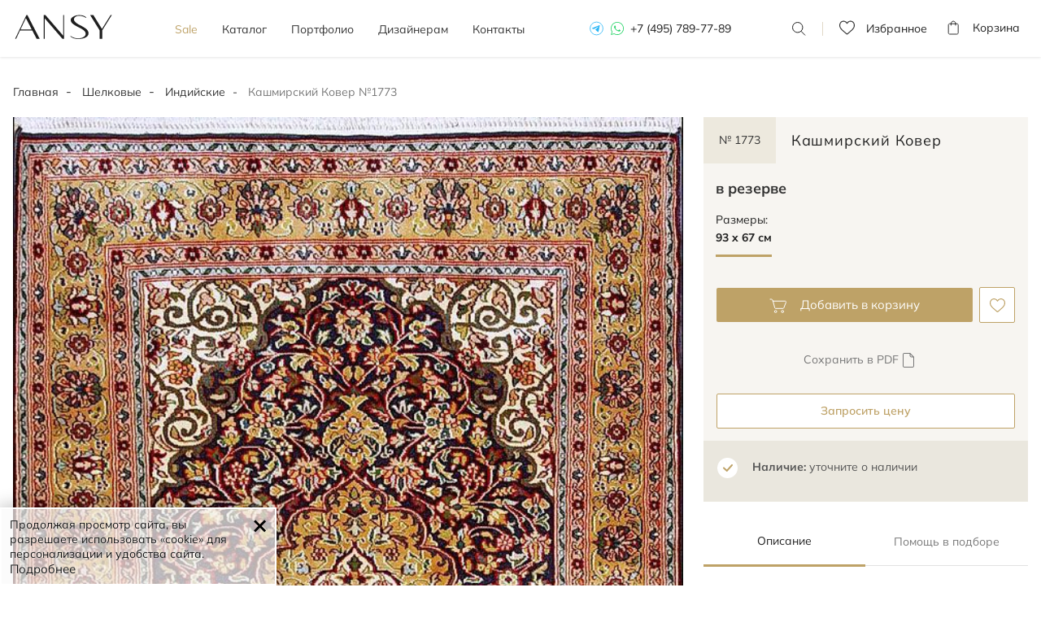

--- FILE ---
content_type: text/html; charset=UTF-8
request_url: https://ansygallery.ru/shelkovye/kashmirskiy_1773/
body_size: 11944
content:
<!DOCTYPE html>
<html lang="ru" itemscope itemtype="http://schema.org/WebPage">
<head>
    <meta charset="utf-8">
    <meta http-equiv="X-UA-Compatible" content="IE=edge">
    <meta name="viewport" content="width=device-width, initial-scale=1.0, shrink-to-fit=no , user-scalable=no">
    <meta name=“robots” content=“noyaca”/>

    <title itemprop="name">№ 1773 &quot;Кашмирский ковер&quot; (93 x 67 см)</title>
    <meta name="description" content="Небольшой ковер индийского производства для вашего дома от компании АНСИ." itemprop="description" />
    <meta name="keywords" content="Кашмирский ковер 93 х 67 см" />
    
	<!--link rel="icon" type="image/svg+xml" href="/images/favicon.svg">
	<link rel="shortcut icon" type="image/svg+xml" href="/images/favicon.svg">
	<link rel="mask-icon" href="/images/favicon-mask.svg" color="#000000">
	<meta name="theme-color" content="#ffffff"-->
	
	<link rel="apple-touch-icon" sizes="180x180" href="/images/apple-touch-icon.png">
	<link rel="icon" type="image/svg+xml" href="/images/favicon.svg">
	<link rel="manifest" href="/images/site.webmanifest">
	<link rel="mask-icon" href="/images/safari-pinned-tab.svg" color="#bea267">
	<link rel="shortcut icon" href="/images/favicon.ico">
	<meta name="msapplication-TileColor" content="#bea267">
	<meta name="msapplication-config" content="/images/browserconfig.xml">
	<meta name="theme-color" content="#ffffff">

    
    <!-- Appended styles for site -->
        <link rel="stylesheet" href="/css/dist/all.min.css?v=1.6.12.0">
        <!--link rel="stylesheet" href="/css/ansygallery.ru/styles.css"-->

    <!-- NEW DESIGN 2023 CSS STYLES -->
    <link href="/css/ansygallery.ru/design-new-2023/swiper-bundle.css" rel="stylesheet">
    <link href="/css/ansygallery.ru/design-new-2023/style-new-2023.css?v=1.6.12.0" rel="stylesheet">
    <!-- NEW DESIGN 2023 CSS STYLES -->

        <link rel="canonical" href="https://ansygallery.ru/shelkovye/kashmirskiy_1773/"/>
    
    <!--[if lt IE 9]>
    <script src="https://oss.maxcdn.com/html5shiv/3.7.2/html5shiv.min.js"></script>
    <script src="https://oss.maxcdn.com/respond/1.4.2/respond.min.js"></script>
    <![endif]-->

    <!--
        <script>document.oncontextmenu = function (){return false};</script>
        -->

    <script>
        const MAX_FILESIZE = 5;
        const UPLOAD_FILE_TEXT = 'Загрузить файл ( макс. ' + MAX_FILESIZE + ' Mб.)';

        var ansygalleryCatalogScrollTop = false;
        
    </script>

    <!-- calltouch -->

    <script>

        (function(w,d,n,c){w.CalltouchDataObject=n;w[n]=function(){w[n]["callbacks"].push(arguments)};if(!w[n]["callbacks"]){w[n]["callbacks"]=[]}w[n]["loaded"]=false;if(typeof c!=="object"){c=[c]}w[n]["counters"]=c;for(var i=0;i<c.length;i+=1){p(c[i])}function p(cId){var a=d.getElementsByTagName("script")[0],s=d.createElement("script"),i=function(){a.parentNode.insertBefore(s,a)},m=typeof Array.prototype.find === 'function',n=m?"init-min.js":"init.js";s.async=true;s.src="https://mod.calltouch.ru/"+n+"?id="+cId;if(w.opera=="[object Opera]"){d.addEventListener("DOMContentLoaded",i,false)}else{i()}}})(window,document,"ct","os4ni7uh");

        window.sendToCallTouch = function(ct_data) {
            let ctParams = window.ct ? window.ct('calltracking_params','os4ni7uh') : undefined;
            let sessionId = '';

            if (ctParams && ctParams.sessionId) {
                sessionId = ctParams.sessionId;
            } else {
                sessionId = document.cookie.match(/_ct_session_id=([^;]+)/)?.[1] || '';
            }

            if (sessionId) ct_data['sessionId'] = sessionId;

            console.log(ct_data);

            $.ajax({
                url: 'https://api.calltouch.ru/calls-service/RestAPI/requests/78913/register/',
                dataType: 'json',
                type: 'POST',
                data: ct_data
            });
        };

    </script>

    <!-- calltouch -->
</head>
<body class="d-flex"><!-- new-design2020 -->
<div class="wrapper">
	<header class="header-menu ">

		<div class="container">
			<div class="header-block flex">
				<div id="header__mob-burger" class="header__mob-burger mobile-nav">
					<div class="header__mob-burger-icon">
						<span class="header__mob-burger-line header__mob-burger-line-1"></span>
						<span class="header__mob-burger-line header__mob-burger-line-2"></span>
						<span class="header__mob-burger-line header__mob-burger-line-3"></span>
					</div>
					<span class="header__mob-burger-text">Меню</span>
				</div>
				<div class="logo">
					<a href="/" itemprop="url">
						<img src="/images/design-new-2023/logo.svg" title="ANSY carpet company" alt="Логотип интернет-магазина ANSY carpet company">
					</a>
				</div>
				<nav>
					<ul class="nav flex" itemscope itemtype="http://schema.org/SiteNavigationElement">
						<li class="_color">
							<a href="/promo/" itemprop="name">Sale</a>
						</li>
						<li class="dropdown " itemprop="name">
							<a href="/catalog/" id="dLabel" aria-haspopup="true" aria-expanded="false"
							   itemprop="url" class="dropdown__arrow">
								Каталог
							</a>
							<div class="dropdown-menu" aria-labelledby="dLabel">
								<div class="catalog-page__categoryContainer-list">
									<div class="flex">
																														<div class="catalog-page__categoryContainer-list-wrapper">
											<span class="catalog-page__categoryContainer-list-title">Стиль</span>
											<div class="catalog-page__categoryContainer-list-body">
												<ul class="catalog-page__categoryContainer-list-ul">
																										<li class="catalog-page__categoryContainer-list-li">
														<a href="/classic/">Классические</a>
													</li>
																										<li class="catalog-page__categoryContainer-list-li">
														<a href="/sovremennye/">Современные</a>
													</li>
																										<li class="catalog-page__categoryContainer-list-li">
														<a href="/design/">Дизайнерские</a>
													</li>
																										<li class="catalog-page__categoryContainer-list-li">
														<a href="/kilim/">Килимы и сумахи</a>
													</li>
																									</ul>
											</div>
										</div>
										
																														<div class="catalog-page__categoryContainer-list-wrapper">
											<span class="catalog-page__categoryContainer-list-title">Материал</span>
											<div class="catalog-page__categoryContainer-list-body">
												<ul class="catalog-page__categoryContainer-list-ul">
																										<li class="catalog-page__categoryContainer-list-li">
														<a href="/sherstyanye/" >Шерстяные</a>
													</li>
																										<li class="catalog-page__categoryContainer-list-li">
														<a href="/shelkovye/" >Шелковые</a>
													</li>
																										<li class="catalog-page__categoryContainer-list-li">
														<a href="/sherst-shelk/" >Шерсть и шелк</a>
													</li>
																										<li class="catalog-page__categoryContainer-list-li">
														<a href="/bezvorsovye/" >Безворсовые</a>
													</li>
																									</ul>
											</div>
										</div>
										
                                                                                <div class="catalog-page__categoryContainer-list-wrapper">
											<span class="catalog-page__categoryContainer-list-title">Форма</span>
											<div class="catalog-page__categoryContainer-list-body">
												<ul class="catalog-page__categoryContainer-list-ul">
                                                    													<li class="catalog-page__categoryContainer-list-li" >
														<a href="/catalog/?shape=5#shape">
                                                            Прямоугольные														</a>
													</li>
                                                    													<li class="catalog-page__categoryContainer-list-li" >
														<a href="/catalog/?shape=6#shape">
                                                            Квадратные														</a>
													</li>
                                                    													<li class="catalog-page__categoryContainer-list-li" >
														<a href="/catalog/?shape=1#shape">
                                                            Круглые														</a>
													</li>
                                                    													<li class="catalog-page__categoryContainer-list-li" >
														<a href="/catalog/?shape=2#shape">
                                                            Овальные														</a>
													</li>
                                                                                                        </ul>
                                                    <ul class="catalog-page__categoryContainer-list-ul">
                                                        													<li class="catalog-page__categoryContainer-list-li" >
														<a href="/catalog/?shape=4#shape">
                                                            Парные														</a>
													</li>
                                                    													<li class="catalog-page__categoryContainer-list-li" >
														<a href="/catalog/?shape=3#shape">
                                                            Ковровые дорожки														</a>
													</li>
                                                    													<li class="catalog-page__categoryContainer-list-li" >
														<a href="/catalog/?shape=7#shape">
                                                            Неправильной формы														</a>
													</li>
                                                    												</ul>
											</div>
										</div>
                                        
                                        										<div class="catalog-page__categoryContainer-list-wrapper">
											<span class="catalog-page__categoryContainer-list-title">узор</span>
											<div class="catalog-page__categoryContainer-list-body">
												<ul class="catalog-page__categoryContainer-list-ul">
                                                                                                          <li class="catalog-page__categoryContainer-list-li">
                                                        <a href="/catalog/?pattern=1#pattern">
                                                            Растительный                                                        </a>
                                                      </li>
                                                                                                          <li class="catalog-page__categoryContainer-list-li">
                                                        <a href="/catalog/?pattern=2#pattern">
                                                            Геометрический                                                        </a>
                                                      </li>
                                                                                                          <li class="catalog-page__categoryContainer-list-li">
                                                        <a href="/catalog/?pattern=3#pattern">
                                                            Абстрактный                                                        </a>
                                                      </li>
                                                                                                          <li class="catalog-page__categoryContainer-list-li">
                                                        <a href="/catalog/?pattern=4#pattern">
                                                            Без узора                                                        </a>
                                                      </li>
                                                    												</ul>
											</div>
										</div>
                                        									</div>

									<a href="/catalog/" class="dropdown-menu__btn">Все ковры</a>
								</div>
							</div>
						</li>
						<li class="">
							<a href="/photos/" itemprop="name">Портфолио</a>
						</li>
						<li class="">
							<a href="/designers/" itemprop="name">Дизайнерам</a>
						</li>
						<!-- Этот пункт пока на паузе -->
					<!--
						<li class="dropdown">
							<a href="" itemprop="name">О компании</a>
							<div class="dropdown__arrow">
							</div>
							<div class="dropdown-menu" aria-labelledby="dLabel">
								<div class="catalog-page__categoryContainer-list">
									<div class="flex">
										<div class="catalog-page__categoryContainer-list-wrapper">
											<span class="catalog-page__categoryContainer-list-title">О компании</span>
											<div class="catalog-page__categoryContainer-list-body">
												<ul class="catalog-page__categoryContainer-list-ul">
													<li class="catalog-page__categoryContainer-list-li">
														<a href="/kilim/">О нас</a>
													</li>
													<li class="catalog-page__categoryContainer-list-li">
														<a href="/kilim/">Наше производство</a>
													</li>
													<li class="catalog-page__categoryContainer-list-li">
														<a href="/kilim/">Премиальный сервис</a>
													</li>
												</ul>
											</div>
										</div>

										<div class="catalog-page__categoryContainer-list-wrapper">
											<span class="catalog-page__categoryContainer-list-title">Услуги</span>
											<div class="catalog-page__categoryContainer-list-body">
												<ul class="catalog-page__categoryContainer-list-ul">
													<li class="catalog-page__categoryContainer-list-li">
														<a href="/kilim/">Подбор ковра</a>
													</li>
													<li class="catalog-page__categoryContainer-list-li">
														<a href="/kilim/">Примерка и доставка ковров</a>
													</li>
													<li class="catalog-page__categoryContainer-list-li">
														<a href="/kilim/">Постпродажное обслуживание</a>
													</li>
												</ul>
											</div>
										</div>
									</div>
								</div>
							</div>
						</li> -->
						<li class="">
							<a href="/contacts/" itemprop="name">Контакты</a>
						</li>
					</ul>
					<div class="tel tel-mobile">
						<a href="https://t.me/+79037292084" class="telegram" rel="nofollow"></a>
						<a href="https://wa.me/79037292084?text=Здравствуйте%20Ansygallery.ru" class="whatsapp" rel="nofollow"></a>
						<a href="tel:+74957897789">+7 (495) 789-77-89</a>
					</div>
				</nav>
				<div class="tel">
					<a href="https://t.me/+79037292084" class="telegram" rel="nofollow"></a>
					<a href="https://wa.me/79037292084?text=Здравствуйте%20Ansygallery.ru" class="whatsapp" rel="nofollow"></a>
					<a href="tel:+74957897789">+7 (495) 789-77-89</a>
				</div>
				<div class="search">
					<span></span>
					<form class="code">
						<input type="search" placeholder="Номер ковра" class="form-control codeFilter" value="">
						<button type="submit">Поиск</button>
						<label></label>
					</form>
				</div>


				
				<a href="/favorites/" rel="nofollow" target="_blank" class="favorits-btn">
    <div class="favorits ">
        <p>Избранное <span id="Favorites"></span></p>
    </div>
</a>

				<a href="/shopcart/" rel="nofollow" target="_blank" class="basket-btn">
	<div class="basket ">
		<p>Корзина <span id="Basket"></span></p>
	</div>
</a>
			</div>
		</div>
	</header><main>
<!--<noindex>-->
<!--
<div class="info-line">
    <p class="info-line__text">Мы всегда на связи, обслуживаем клиентов дистанционно, организуем бесплатную примерку и доставку ковров</p>
    <i class="info-line__close"></i>
</div>
-->
<!--</noindex>-->

<div id="breadcrumbs" class="container">
    <ol class="breadcrumb" itemprop="breadcrumb" itemscope itemtype="http://schema.org/BreadcrumbList">
        <li itemprop="itemListElement" itemscope itemtype="http://schema.org/ListItem">
            <a href="/" itemprop="item">
				Главная
				<meta itemprop="name" content="Главная" />
				<meta itemprop="position" content="1" />
			</a>
        </li>
                        <li itemprop="itemListElement" itemscope itemtype="http://schema.org/ListItem">
			<a href="/shelkovye/" itemprop="item">
				Шелковые				<meta itemprop="name" content="Шелковые" />
				<meta itemprop="position" content="2" />
			</a>
		</li>
                                <li itemprop="itemListElement" itemscope itemtype="http://schema.org/ListItem">
			<a href="/indijskie/" itemprop="item">
				Индийские				<meta itemprop="name" content="Индийские" />
				<meta itemprop="position" content="3" />
			</a>
		</li>
                                <li class="active" itemprop="itemListElement" itemscope itemtype="http://schema.org/ListItem">
			<a href="https://ansygallery.ru/shelkovye/kashmirskiy_1773/" itemprop="item">
				<meta itemprop="name" content="Кашмирский Ковер №1773" />
				<meta itemprop="position" content="4" />
			</a>
			<span>Кашмирский Ковер №1773</span>
		</li>
                    </ol>
</div>


    <section class="card-block">
        <div class="container">
            <div class="crd" itemscope itemtype="http://schema.org/Product">

                <div class="card-foto">
                    <div class="card-slider-block">
                        <div class="swiper cardSwiper">
                            <div class="swiper-wrapper">

                                <div class="swiper-slide">
                                    <a href="/cache/images/catalog/4274/0x0/0001_43.jpg" data-fancybox="carpet">
                                        <div class="cloud-zoom" rel="position: 'inside', adjustX: 0, adjustY:0"
                                             href="/cache/images/catalog/4274/0x0/0001_43.jpg">

                                            <!-- Блок picture для поддержки разных форматов изображений -->
                                            <picture>
                                                <!-- Если поддерживается webp, то будет загружен webp -->
                                                <source srcset="/cache/images/catalog/4274/0x0/0001_43.jpg" type="image/webp" alt="Фото шелковый Прямоугольный ковер Кашмирский ковер"
                                                title="Кашмирский Ковер"
                                                itemprop="image">
                                                <!-- Если webp не поддерживается, будет загружен jpeg -->
                                                <source srcset="/cache/images/catalog/4274/0x0/0001_43.jpg" type="image/jpeg" alt="Фото шелковый Прямоугольный ковер Кашмирский ковер"
                                                title="Кашмирский Ковер"
                                                itemprop="image">
                                                <!-- Fallback на img в случае, если ни одно из источников не поддерживается -->
                                                <img class="swiper-lazy" src="/cache/images/catalog/4274/0x0/0001_43.jpg" loading="lazy"
                                                     alt="Фото шелковый Прямоугольный ковер Кашмирский ковер"
                                                title="Кашмирский Ковер"
                                                itemprop="image">
                                            </picture>
                                            <div class="swiper-lazy-preloader"></div>

                                            <!-- <img src="/cache/images/catalog/4274/0x0/0001_43.webp"
                                                  alt="Фото шелковый Прямоугольный ковер Кашмирский ковер"
                                             title="Кашмирский Ковер"
                                             itemprop="image"
                                             >-->
                                         </div>
                                     </a>
                                 </div>

                                                                  <div class="swiper-slide">
                                     <a href="/cache/images/catalog/4275/0x0/0002_5.webp" data-fancybox="carpet">
                                         <div class="cloud-zoom" rel="position: 'inside', adjustX: 0, adjustY:0"
                                              href="/cache/images/catalog/4275/0x0/0002_5.JPG">

                                             <picture>
                                                 <!-- Если поддерживается webp, то будет загружен webp -->
                                                <source srcset="/cache/images/catalog/4275/0x0/0002_5.JPG" type="image/webp" title=""
                                                 alt="Ковер ручной работы Кашмирский ковер 93x67cm фотография">
                                                <!-- Если webp не поддерживается, будет загружен jpeg -->
                                                <source srcset="/cache/images/catalog/4275/0x0/0002_5.JPG" type="image/jpeg" title=""
                                                 alt="Ковер ручной работы Кашмирский ковер 93x67cm фотография">
                                                <!-- Fallback на img в случае, если ни одно из источников не поддерживается -->
                                                <img class="swiper-lazy" src="/cache/images/catalog/4275/0x0/0002_5.JPG" loading="lazy"
                                                     title=""
                                                alt="Ковер ручной работы Кашмирский ковер 93x67cm фотография">
                                            </picture>

                                             <div class="swiper-lazy-preloader"></div>
                                            <!--  <img src="/cache/images/catalog/4275/0x0/0002_5.webp"
                                                   title=""
                                              alt="Ковер ручной работы Кашмирский ковер 93x67cm фотография"
                                              >-->


                                          </div>
                                      </a>
                                  </div>
                                                                   <div class="swiper-slide">
                                     <a href="/cache/images/catalog/4276/0x0/0003_6.webp" data-fancybox="carpet">
                                         <div class="cloud-zoom" rel="position: 'inside', adjustX: 0, adjustY:0"
                                              href="/cache/images/catalog/4276/0x0/0003_6.JPG">

                                             <picture>
                                                 <!-- Если поддерживается webp, то будет загружен webp -->
                                                <source srcset="/cache/images/catalog/4276/0x0/0003_6.JPG" type="image/webp" title=""
                                                 alt="Шелковый ковер ручной вязки Кашмирский ковер, размер 93x67cm изображение">
                                                <!-- Если webp не поддерживается, будет загружен jpeg -->
                                                <source srcset="/cache/images/catalog/4276/0x0/0003_6.JPG" type="image/jpeg" title=""
                                                 alt="Шелковый ковер ручной вязки Кашмирский ковер, размер 93x67cm изображение">
                                                <!-- Fallback на img в случае, если ни одно из источников не поддерживается -->
                                                <img class="swiper-lazy" src="/cache/images/catalog/4276/0x0/0003_6.JPG" loading="lazy"
                                                     title=""
                                                alt="Шелковый ковер ручной вязки Кашмирский ковер, размер 93x67cm изображение">
                                            </picture>

                                             <div class="swiper-lazy-preloader"></div>
                                            <!--  <img src="/cache/images/catalog/4276/0x0/0003_6.webp"
                                                   title=""
                                              alt="Шелковый ковер ручной вязки Кашмирский ковер, размер 93x67cm изображение"
                                              >-->


                                          </div>
                                      </a>
                                  </div>
                                                                </div>
                              <div class="swiper-pagination"></div>
                          </div>
                          <div class="swiper-arrow">
                              <div class="swiper-button-prev swiper-prev"></div>
                              <div class="swiper-button-next swiper-next"></div>
                          </div>
                      </div>
                      <div class="col-md-8"></div>
                      <!--button class="fitting__btn-mobile btn-icon roomvo-stimr" data-active="true"
                              data-roomvo-vendor-code="kover_vilen_14" style="visibility: visible;"><span>виртуальная
                                      примерка</span></button-->
                </div>











            <div class="card-info-block">

                <div class="card-info">

                    
                    <input type="hidden" id="objectId" value="773">

                    <h1 class="card-h1-title">
                        <span class="card-articul" itemprop="model">№ 1773</span>
                        <span class="card-title" itemprop="name">Кашмирский Ковер</span>
                    </h1>

                    <div class="tab-content" itemprop="offers" itemscope itemtype="http://schema.org/Offer">
                        <div class="tab-pane active">
                                                        <p>в резерве<br/></p>
                            <meta itemprop="price" content="0" />
                            <meta itemprop="priceCurrency" content="RUB" />
                            <meta itemprop="availability" content="http://schema.org/InStock" />
                                                    </div>
                    </div>


                    <span class="card-size">Размеры:</span>
                    <div class="card-tab">
                        <ul class="nav nav-tabs" id="nav-tab">

                            <li class="nav-item active">
                                <label class="radio">
                                    <input required="" type="radio" name="answer1" checked="">
                                    <span>93 x 67 см</span>
                                </label>
                            </li>
                                                    </ul>
                    </div>


                    <div class="add-block">
									<span class="add removeFromShopcart hideImportant"
                                          data-goodId="773"
                                          data-goodClass="\modules\catalog\catalog\lib\CatalogItem"
                                          data-goodCode="sh773"
                                    >
										Удалить из корзины
										<div class="add-to-favorites">
											<input type="checkbox" tabindex="0">
											<label class="checkbox-icon" style="display:none;"></label>
										</div>
									</span>
                        <span class="add addToShopcart "
                              data-objectId="773"
                              data-objectClass="\modules\catalog\catalog\lib\CatalogItem"
                              onclick="addInBasket()"
                        >
										Добавить в корзину
										<div class="add-to-favorites">
											<input type="checkbox" checked="" tabindex="0">
											<label class="checkbox-icon" style="display:none;"></label>
										</div>
									</span>
                        <span class="like removeFromFavorites hideImportant"
                              data-goodId="773"
                              data-goodClass="\modules\catalog\catalog\lib\CatalogItem"
                              data-goodCode="sh773"
                        >
										<div class="add-to-favorites">
											<input type="checkbox" checked="" tabindex="0">
											<label class="checkbox-icon" style="display:none;"></label>
										</div>
									</span>
                        <span class="like addToFavorites "
                              data-objectId="773"
                              data-objectClass="\modules\catalog\catalog\lib\CatalogItem"
                        >
										<div class="add-to-favorites">
											<input type="checkbox" checked="" tabindex="0">
											<label class="checkbox-icon" style="display:none;"></label>
										</div>
									</span>
                    </div>

                    <div class="download-blocks download-blocks_product">
                        <!--noindex-->
                        <a href="/catalog/getPDF/kashmirskiy_1773/" class="download-blocks__button download-blocks__button_pdf" rel="nofollow">
                            Сохранить в PDF
                        </a>
                        <!--/noindex-->

                                            </div>

                                        <!--button class="gold-button product-page__block-btn" data-toggle="modal" href="#call-ask-order" type="button"><i></i>Запросить цену</button-->
                    <div class="new-design2020" style="min-height: 0;">
                        <button class="gold-button product-page__block-btn" data-toggle="modal" href="#call-ask-order" type="button"><i></i>Запросить цену</button>
                    </div>
                    


                                    <!--button class="gold-button-bg product-page__block-btn" type="button"><i></i>Выбрать ковер</button-->

									
                    
                </div>

                <div class="availability">
                    <p><span class="bold">Наличие:</span> уточните о наличии</p>
                </div>

                <div class="product-page__block">
                </div>

                <div class="description">
                    <ul class="nav flex" id="pills-tab" role="tablist">
                        <li class="nav-item active" role="presentation">
                            <a class="nav-link" data-toggle="pill" href="#tab1" role="tab">Описание</a>
                        </li>
                        <li class="nav-item" role="presentation">
                            <a class="nav-link" data-toggle="pill" href="#tab2" role="tab">Помощь в подборе</a>
                        </li>
                    </ul>
                    <div class="tab-content" id="pills-tabContent">
                        <a class="nav-link" data-toggle="collapse" href="#tab1">Описание</a>
                        <div class="tab-pane collapse active in" id="tab1" role="tabpanel">
                            <ul class="list">
                                                                                                                                                                <li itemprop="brand"><span class="media-heading">Индийский ковер</span></li>
                                                            </ul>
                            <ul class="product-info">
                                                                <!--li><span>Коллекция:</span> Sultanabad</li-->
                                                                                            </ul>
                            <div class="product-text">
                                                                <p itemprop="description">
                                    Индия. Кашмир.</br>  100% шелк. Натуральные красители.</br>  Высочайшая узелковая плотность.                                </p>
                                                            </div>
                        </div>

                        <a class="nav-link collapsed" data-toggle="collapse" href="#tab2">Помощь в подборе</a>
                        <div class="tab-pane collapse" id="tab2" role="tabpanel">
                            <ul class="product-page__tab-assist">
                                <li class="product-page__tab-assist-item">
                                    <span class="product-page__tab-assist-num">1</span>
                                    <div class="product-page__tab-assist-description">
                                        <p>Определитесь с размером ковра: <br>
                                            замерьте минимум и максимум по длине и ширине.</p>
                                        <a href="/carpets/recommended/kak_vyibrat_razmer_kovra/" target="_blank"
                                           rel="nofollow">Как выбрать размер ковра?</a>
                                    </div>
                                </li>
                                <li class="product-page__tab-assist-item">
                                    <span class="product-page__tab-assist-num">2</span>
                                    <div class="product-page__tab-assist-description">
                                        <p>Сфотографируйте свой интерьер и отправьте нам на
                                            <a href="https://wa.me/79037292084?text=Здравствуйте%20Ansygallery.ru">Whatsapp</a>
                                            или
                                            <a href="mailto:info@ansygallery.ru">email</a>
                                        </p>
                                    </div>
                                </li>
                                <li class="product-page__tab-assist-item">
                                    <span class="product-page__tab-assist-num">3</span>
                                    <div class="product-page__tab-assist-description">
                                        <p>Получите подборку подходящих ковров от наших декораторов</p>
                                    </div>
                                </li>
                            </ul>
                            <div class="product-page__tab-assist-footer">
                                <div class="product-page__tab-assist-footer-line">
                                    <span>или</span>
                                </div>
                                <p class="product-page__tab-assist-footer-text">Позвоните нам и получите персональные
                                    рекомендации по телефону</p>
                                <a class="product-page__tab-assist-footer-num" href="tel:+79037292084">+7 903 729 20 84</a>
                            </div>
                        </div>
                    </div>
                </div>
						



			 
			 
			 
			 

				</div>
			</div>

        </div>


			</main>












<div class="modal modal_product fade modal-container modal-priceRequest" id="call-ask-order" tabindex="-1" role="dialog" aria-labelledby="call-ask-order" aria-hidden="true">
    <div class="modal-dialog">
        <div class="modal-content new-design2020 new-price-modal">
            <div class="modal-header">
                <button type="button" class="close" data-dismiss="modal" aria-hidden="true"></button>
            </div>
            <div class="modal-body">
                <h3 class="h3 text-center modal-container__title">Запрос цены</h3>
                <div class="modal-priceRequest__wrapper">
                    <div class="modal-priceRequest__wrapper-container">
                        <div class="modal-priceRequest__wrapper-container-left">
                            <figure class="product-card">
                                <picture class="product-card__img">
                                    <a href="#">
                                        <img class="w-100" data-src="/cache/images/catalog/4274/265x0/0001_43.jpg" alt="Запрос цены">
                                    </a>
                                    <div class="product-card__liked"></div>
                                </picture>
                                <figcaption class="product-card__description product-card__description-desktop">
                                    <div class="product-card__description-text">
                                        <p class="product-card__description-title"><a href="#">Кашмирский Ковер</a> <i></i> <span>№ 1773</span></p>
                                        <p class="product-card__description-parameters">93x67 см, <span>шелк</span></p>
                                    </div>
                                    <div class="product-card__description-price">
                                        				<span class="product-card__description-noPrice-text">в резерве </span>
			                                    </div>
                                </figcaption>
                                <figcaption class="product-card__description product-card__description-mobil product-card__description-mobil-catalog">
                                    <div class="product-card__description-text">
                                        <span class="product-card__description-text-size">93x67 см</span>
                                    </div>
                                    <div class="product-card__description-price">
                                        				<span class="product-card__description-noPrice-text">в резерве </span>
			                                    </div>
                                </figcaption>
                                <figcaption class="product-card__description product-card__description-mobil product-card__description-mobil-all">
                                    <div class="product-card__description-text">
                                        <p class="product-card__description-title"><a href="#">Кашмирский Ковер</a></p>
                                    </div>
                                    <div class="product-card__description-price">
                                        				<span class="product-card__description-noPrice-text">в резерве </span>
			                                    </div>
                                </figcaption>
                                <figcaption class="product-card__description product-card__description-mobil product-card__description-mobil-article">
                                    <div class="product-card__description-text">
                                        <p class="product-card__description-title"><a href="#">Кашмирский Ковер</a></p>
                                    </div>
                                    <div class="product-card__description-num">
                                        <p>№ 1773</p>
                                    </div>
                                </figcaption>
                            </figure>
                        </div>
                        <div class="modal-priceRequest__wrapper-container-right">
                            <div class="askPrice" data-action="/feedback/askPrice/" data-method="post">
								<input type="hidden" name="askProduct" value="Кашмирский Ковер (№1773) 93x67см (шелк)">
								<input type="hidden" name="askPath" value="/shelkovye/kashmirskiy_1773/">
								<input type="hidden" name="askImagePath" value="/home/user/web/ansygallery.ru/public_html/files/catalog/images/773/4274.jpg">
								<input type="hidden" name="askImageExtension" value="jpg">
								<input type="hidden" id="askContact" name="askContact" value="">
                                <div class="form-group modal-container__form modal-container__form-item modal-container__form-initials">
                                    <input type="text" class="form-control input-main" name="clientName" id="exampleInputName2" placeholder="Ваше имя*"  value="">
                                </div>
                                <div class="form-group modal-container__form modal-container__form-item modal-container__form-phone">
                                    <input type="text" class="form-control input-main " name="askPhone" id="exampleInputPassword1" placeholder="Контактный телефон*">
                                </div>
                                <div class="modal-priceRequest__wrapper-connection">
                                    <span class="modal-priceRequest__wrapper-connection-title">Выберите способ связи с Вами</span>
                                    <div class="modal-priceRequest__wrapper-connection-list">
                                        <label class="modal-priceRequest__wrapper-connection-list-label">
                                            <input type="radio" checked="checked" name="r1" id="r1" value="WhatsApp">
                                            <div class="modal-priceRequest__wrapper-connection-item active">
                                                <span class="modal-priceRequest__wrapper-connection-item-img">
                                                    <i class="modal-icon-wp"></i>
                                                </span>
                                                <p class="modal-priceRequest__wrapper-connection-item-text">WhatsApp</p>
                                            </div>
                                        </label>
                                        <!--
                                        <label class="modal-priceRequest__wrapper-connection-list-label">
                                            <input type="radio" name="r1" id="r2" value="Telegram">
                                            <div class="modal-priceRequest__wrapper-connection-item">
                                            <span class="modal-priceRequest__wrapper-connection-item-img">
                                                <i class="modal-icon-sms"></i>
                                            </span>
                                                <p class="modal-priceRequest__wrapper-connection-item-text">Telegram</p>
                                            </div>
                                        </label>
                                        -->
                                        <label class="modal-priceRequest__wrapper-connection-list-label">
                                            <input type="radio" name="r1" id="r3" value="Телефон">
                                            <div class="modal-priceRequest__wrapper-connection-item">
                                                <span class="modal-priceRequest__wrapper-connection-item-img">
                                                    <i class="modal-icon-phone"></i>
                                                </span>
                                                <p class="modal-priceRequest__wrapper-connection-item-text">Звонок</p>
                                            </div>
                                        </label>
                                        <label class="modal-priceRequest__wrapper-connection-list-label">
                                            <input type="radio" name="r1" id="r4" value="Email">
                                            <div class="modal-priceRequest__wrapper-connection-item">
                                                <span class="modal-priceRequest__wrapper-connection-item-img">
                                                    <i class="modal-icon-email"></i>
                                                </span>
                                                <p class="modal-priceRequest__wrapper-connection-item-text">Email</p>
                                            </div>
                                        </label>
                                    </div>
                                </div>
                                <div class="form-group">
                                    <!--
                                    <label class="">
										<input type="checkbox" name="politika">
										Я принимаю <a href="/politika/" class="" rel="nofollow" target="_blank">политику конфиденциальности</a> и даю согласие на обработку данных.
                                    </label>
                                    -->
                                    <div class="custom-checkbox">
                                        <input class="checkbox__input" type="checkbox" id="politika_chk" name="politika" checked="checked">
                                        <label for="politika_chk" class="checkbox__label">
                                            <span class="checkbox__text">
                                                Я принимаю <a href="/politika/"  rel="nofollow" target="_blank">политику конфиденциальности</a>
                                                и даю согласие на обработку данных.
                                            </span>
                                        </label>
                                    </div>
                                </div>
                                <div
                                        id="captcha-container-askPrice"
                                        class="smart-captcha"
                                        data-sitekey="ysc1_tngZNinFf4ka8igj2kLGg6ECMtxpzzI2YEeUZHcC0eb4c531"
                                ></div>
                                <button class="btn gold-button-bg modal-priceRequest__btn askPriceSubmit">Узнать цену</button>
                            </div>
                        </div>
                    </div>
					<div class="row hidden successRow">
						<div class="col-md-12">
							<div class="alert alert-success">
								<p class="text-center">Сообщение успешно отправлено! Спасибо!</p>
							</div>
						</div>
					</div>
                </div>
            </div>
        </div>
    </div>
</div>





</div>
<footer class="mt-auto beige">
    <div class="container">
        <div class="footer-block flex">
            <div class="logo">
                <a href="/"><img src="/images/design-new-2023/logo_with_desc.svg" alt="ANSY"></a>
            </div>
            <div class="fblk footer-cat">
                <span>Каталог</span>
                <ul>
                                                            
                    <ul>
                                                <li><a href="/classic/" >Классические</a></li>
                                            <li><a href="/sovremennye/" >Современные</a></li>
                                            <li><a href="/design/" >Дизайнерские</a></li>
                                            <li><a href="/kilim/" >Килимы и сумахи</a></li>
                                                            <li><a href="/sherstyanye/" >Шерстяные</a></li>
                                    <li><a href="/shelkovye/" >Шелковые</a></li>
                                    <li><a href="/sherst-shelk/" >Шерсть и шелк</a></li>
                                    <li><a href="/bezvorsovye/" >Безворсовые</a></li>
                            </ul>

                    </ul>
    </div>
    <div class="fblk footer-nav">
        <span>Меню</span>
        

		<ul>
						<li><a href="/faq/" >FAQ</a></li>
						<li><a href="/designers/" >Дизайнерам</a></li>
						<li><a href="/about/" >О нас</a></li>
									<li><a href="/delivery/" >Оплата, доставка и примерка</a></li>
						<li><a href="/carpets/" >О коврах</a></li>
						<li><a href="/contacts/" >Контакты</a></li>
					</ul>



    </div>
    <div class="footer-search">
        <span>Поиск ковра</span>
        <form action="/catalog/" method="GET" class="flex">
            <input type="text" class="form-control codeFilter" placeholder="Номер ковра" name="code" id="carpetUID" value="">
                <button class="btn btn-gold">Поиск</button>
        </form>
        <p>График работы: без выходных с 12:00 до 20:00</p>
        <a href="mailto:info@ansygallery.ru">info@ansygallery.ru</a>
    </div>
</div>
</div>
<div class="footer-bottom">
    <div class="container">
        <ul class="d-flex">
            <li><a href="tel:+74957897789">+7 (495) 789-77-89</a></li>
            <li>Адрес: Москва, ул. Пречистенка, д. 30/2, салон «Артефакт», нижний этаж</li>
        </ul>
    </div>
</div>
</footer>

<div class="message-new">
    <div class="modal-body">
        <p>Ковёр добавлен в корзину</p>
    </div>
</div>
<div class="message-new-remove">
    <div class="modal-body">
        <p>Ковёр удалён из корзины</p>
    </div>
</div>
<svg class="svg">
    <clipPath id="masc-svg" clipPathUnits="objectBoundingBox">
        <path
            d="M0.496,0.382 C0.543,0.382,0.583,0.282,0.599,0.141 C0.607,0.071,0.624,0.009,0.646,0.009 L1,0.009 V0.984 C1,0.998,0.997,1,0.993,1 H0.007 C0.003,1,0,0.998,0,0.984 V0.009 L0.346,0.009 C0.367,0.009,0.385,0.071,0.392,0.141 C0.408,0.282,0.448,0.382,0.496,0.382">
        </path>
    </clipPath>
</svg>

<div class="chat-contacts-mobile">
    <button type="button" class="chat-contacts-mobile__btn">
        <img src="/images/chat-contacts-mobile/btn-2.svg" alt="">
        <img src="/images/chat-contacts-mobile/close-2.svg" alt="">
    </button>
    <div class="chat-contacts-mobile__body">
        <a href="tel:+74957897789" class="chat-contacts-mobile__link btn btn-gold">
            Позвонить в шоу-рум
        </a>
        <a href="https://wa.me/79037292084?text=Здравствуйте%20Ansygallery.ru" target="_blank" class="chat-contacts-mobile__link chat-contacts-mobile__link--whatsapp">
            <img src="/images/chat-contacts-mobile/whatsapp.svg" alt="">
            Написать в Whatsapp
        </a>
        <a href="https://t.me/+79037292084" target="_blank" class="chat-contacts-mobile__link chat-contacts-mobile__link--telegram">
            <img src="/images/chat-contacts-mobile/telegram.svg" alt="">
            Написать в Telegram
        </a>
    </div>
</div>

<!-- Call Decorator Modal -->
<div class="modal fade expert-modal" id="call-decorator">
    <div class="modal-dialog">
        <div class="modal-content new-design2020">
            <button type="button" data-dismiss="modal" aria-hidden="true" class="close-modal"><i class="glyphicon glyphicon-remove-circle"></i></button>
            <div class="modal-body">
                <div id="orderDecoratorForm" class="orderDecorator" data-action="/feedback/orderDecorator/" data-method="post">
                    <p class="text-uppercase text-center h3">Помощь эксперта</p>
                    <div class="form-group modal-container__form modal-container__form-item modal-container__form-initials">
                        <input type="text" class="form-control input-main" name="clientName" id="call-decorator-fullname" placeholder="Ваше имя*"  value="">
                    </div>
                    <div class="form-group modal-container__form modal-container__form-item modal-container__form-phone">
                        <input type="text" class="form-control input-main " name="expPhone" id="call-decorator-phone" placeholder="Контактный телефон*">
                        <input type="hidden" id="expContact" name="expContact" value="">
                    </div>

                    <div class="form-group modal-container__form modal-container__form-item modal-container__form-phone">
                        <textarea class="form-control input-main input-main_textarea" rows="3" name="message" id="call-decorator-comment" placeholder="Комментарий к заявке"></textarea>
                    </div>

                    <div class="modal-priceRequest__wrapper-connection">
                        <span class="modal-priceRequest__wrapper-connection-title">Выберите способ связи с Вами</span>
                        <div class="modal-priceRequest__wrapper-connection-list">
                            <label class="modal-priceRequest__wrapper-connection-list-label">
                                <input type="radio" checked="checked" name="expr1" id="expr1" value="WhatsApp">
                                    <div class="modal-priceRequest__wrapper-connection-item active">
                                <span class="modal-priceRequest__wrapper-connection-item-img">
                                    <i class="modal-icon-wp"></i>
                                </span>
                                        <p class="modal-priceRequest__wrapper-connection-item-text">WhatsApp</p>
                                    </div>
                            </label>
                            <label class="modal-priceRequest__wrapper-connection-list-label">
                                <input type="radio" name="expr1" id="expr2" value="Telegram">
                                    <div class="modal-priceRequest__wrapper-connection-item">
                                <span class="modal-priceRequest__wrapper-connection-item-img">
                                    <i class="modal-icon-sms"></i>
                                </span>
                                        <p class="modal-priceRequest__wrapper-connection-item-text">Telegram</p>
                                    </div>
                            </label>
                            <label class="modal-priceRequest__wrapper-connection-list-label">
                                <input type="radio" name="expr1" id="expr3" value="Телефон">
                                    <div class="modal-priceRequest__wrapper-connection-item">
                                <span class="modal-priceRequest__wrapper-connection-item-img">
                                    <i class="modal-icon-phone"></i>
                                </span>
                                        <p class="modal-priceRequest__wrapper-connection-item-text">Звонок</p>
                                    </div>
                            </label>
                            <label class="modal-priceRequest__wrapper-connection-list-label">
                                <input type="radio" name="expr1" id="expr4" value="Email">
                                    <div class="modal-priceRequest__wrapper-connection-item">
                                <span class="modal-priceRequest__wrapper-connection-item-img">
                                    <i class="modal-icon-email"></i>
                                </span>
                                        <p class="modal-priceRequest__wrapper-connection-item-text">Email</p>
                                    </div>
                            </label>
                        </div>
                    </div>

                    <div class="form-group radio-tabs__download mb-2">
                      <label for="exampleInputFile">
                        <span>Прикрепить фото интерьера (макс. 15 МБ)</span>
                        <span>Загрузить файл (макс. 15 МБ)</span>
                      </label>
                      <div class="fileform fileformDotted" id="fileform">
                          <input id="exampleInputFile" class="upload" type="file" name="upload[0]"/>
                      </div>
                      <div class="fileform fileformNotDotted hidden">
                          <a href="#" class="radio-tabs__download-btn selectbutton add_more_file addMoreFileBlock">
                              + еще файл
                          </a>
                      </div>
                    </div>

                    <div class="custom-checkbox">
                        <input class="checkbox__input" type="checkbox" id="politika_chk" name="politika">
                        <label for="politika_chk" class="checkbox__label">
                            <span class="checkbox__text">
                                Я принимаю <a href="/politika/"  rel="nofollow" target="_blank">политику конфиденциальности</a>
                                и даю согласие на обработку данных.
                            </span>
                        </label>
                    </div>

                    <div
                          id="captcha-container-orderDecorator"
                          class="smart-captcha"
                          data-sitekey="ysc1_tngZNinFf4ka8igj2kLGg6ECMtxpzzI2YEeUZHcC0eb4c531"
                    ></div>
                    <button type="submit" class="btn gold-button-bg modal-priceRequest__btn orderDecoratorSubmit">Отправить</button>

                    </div>
                    <div class="row hidden successRow">
                        <div class="col-md-9 col-md-offset-3">
                            <div class="alert alert-success">
                                <p class="text-center">Сообщение успешно отправлено! Спасибо!</p>
                            </div>
                        </div>
                    </div>
                </div>
            </div>
            <!-- /.modal-content -->
        </div>
        <!-- /.modal-dialog -->
    </div>
</div>
<div id="cookie"></div>

<script src="/js/dist/all.min.js?v=1.6.12.0"></script>
<script src="/js/pages/product.js?v=1.6.12.0" defer=""></script>
<script src="/js/shopcart/shopcartBarUpdater.js"></script>
<script src="/js/favorites/favoritesBarUpdater.js"></script>
<script src="/js/cloud-zoom.1.0.2.min.js"></script>
<script type="text/javascript" src="https://cdn.roomvo.com/static/scripts/b2b/ansygalleryru.js" async></script>
<script>
    /* $(".add-all-items").on( "click", function() {
    $( ".addToShopcart" ).each(function() {
        $( this ).click();

        setTimeout(() => {

            console.log("Delayed for 1 second.");
        }, 3000);
    });
} );*/

    /* async function addAllProductsToShopCart()
    {
        const btns = document.querySelectorAll('.addToShopcart');
        console.log(btns)
        for (let btn of btns){
        if (!btn.classList.contains('hideImportant')) {
        btn.click();
        await new Promise(resolve => setTimeout(resolve, 200));
    }
    }
    }
    const toShopCartBtn = document.querySelector('.add-all-items');
    if (toShopCartBtn){
    toShopCartBtn.addEventListener('click', addAllProductsToShopCart);
}*/
</script>
<!-- NEW DESIGN 2023 JS SCRIPTS -->
<script src="/js/newDesign2023/swiper-bundle.js"></script>
<!--script src="/js/newDesign2023/jquery.fancybox.min.js"></script-->
<script src="/js/newDesign2023/jquery.event.move.js"></script>
<script src="/js/newDesign2023/jquery.twentytwenty.js"></script>
<script src="/js/newDesign2023/jquery.sticky-kit.min.js"></script>
<!--script src="/js/newDesign2023/scroll.js"></script-->
<script src="/js/newDesign2023/index.js?v=1.6.12.0"></script>
<!-- / NEW DESIGN 2023 JS SCRIPTS -->

<script src="https://smartcaptcha.yandexcloud.net/captcha.js" defer></script>





<script>

    function sendTarget()
    {
        yaCounter1698723.reachGoal('send_form');
    }

    function addInBasket(){
    yaCounter1698723.reachGoal('add_in_basket');
}

    /* //Load Metrics on scroll event
    var fired = false;

    window.addEventListener('scroll', () => {
    if (fired === false) {
    fired = true;

    setTimeout(() => {
    */

    

    var yaParams = {ip: "18.116.203.67"};
    (function(m,e,t,r,i,k,a){m[i]=m[i]||function(){(m[i].a=m[i].a||[]).push(arguments)};
    m[i].l=1*new Date();k=e.createElement(t),a=e.getElementsByTagName(t)[0],k.async=1,k.src=r,a.parentNode.insertBefore(k,a)})
    (window, document, "script", "https://mc.yandex.ru/metrika/tag.js", "ym");

    ym(1698723, "init", {
    params:window.yaParams,
    clickmap:true,
    trackLinks:true,
    accurateTrackBounce:true,
    webvisor:true
});


    //<!--LiveInternet counter-->
    new Image().src = "//counter.yadro.ru/hit?r"+
    escape(document.referrer)+((typeof(screen)=="undefined")?"":
    ";s"+screen.width+"*"+screen.height+"*"+(screen.colorDepth?
    screen.colorDepth:screen.pixelDepth))+";u"+escape(document.URL)+
    ";"+Math.random();


    //<!-- BEGIN JIVOSITE CODE -->
    (function () {
        if (typeof (disable_jivosite) === 'undefined' && jQuery(window).width() > 767) {
            var widget_id = '1T5NVHLOKP'; var d = document; var w = window; function l() {
                var s = document.createElement('script'); s.type = 'text/javascript'; s.async = true; s.src = '//code.jivosite.com/script/widget/' + widget_id;
                var ss = document.getElementsByTagName('script')[0]; ss.parentNode.insertBefore(s, ss);
            }
            if (d.readyState == 'complete') { l(); } else { if (w.attachEvent) { w.attachEvent('onload', l); } else { w.addEventListener('load', l, false); } }
        }
    })();

    /*
            }, 1000)
        }
    });
    */

    document.addEventListener("DOMContentLoaded", function(event) {
    setTimeout(function() { ym(1698723,'reachGoal','timeonsite'); return true; }, 240000)
});
    </script>


    <noscript><div><img src="https://mc.yandex.ru/watch/1698723" style="position:absolute; left:-9999px;" alt="" /></div></noscript>
    <!-- /Yandex.Metrika counter -->


<script type="application/ld+json">
{
  "@context":"http://schema.org",
  "@type":"Organization",
  "url":"https://ansygallery.ru/",
  "contactPoint":[{"@type":"ContactPoint","telephone":"+7 495 789 77 89","contactType":"customer service"}],
  "address":{"@type":"PostalAddress","addressLocality": "Москва","streetAddress": "ул. Пречистенка, д. 30, салон «Артефакт», нижний этаж"},
  "location":{"@context": "http://schema.org","@type": "Place","geo": {"@type": "GeoCoordinates","latitude":"55.741349","longitude":"37.591799"}},
  "email":"info@ansygallery.ru",
  "faxNumber":"+7 495 789 77 89",
  "name":"Ansygallery.Ru",
  "logo":"https://ansygallery.ru/images/new-design/icon/logo-main.svg"
}
</script>
</body>
</html>


--- FILE ---
content_type: application/javascript; charset=utf-8
request_url: https://ansygallery.ru/js/shopcart/shopcartBarUpdater.js
body_size: 360
content:
$(function(){
    $.ajax({
        url: '/shopcart/getShopcartBar/',
        type: 'POST',
        dataType: 'json',
        success: function(data){
            if(data.res === true)
                $('.shopcartBar').html(data.content);
            else
                alert('Произошла ошибка при попытке вывести корзину с товарами. Обратитесь к владельцам сайта по эл. почте.');
        }
    });
});

--- FILE ---
content_type: application/javascript; charset=utf-8
request_url: https://ansygallery.ru/js/pages/product.js?v=1.6.12.0
body_size: 670
content:
(function($) {
    $(document).ready(function() {
        // Sticky aside in product-page
        $('#toggle-product-info').bind('change', function() {
            $('#product-info-content').scrollTop(0);
        });

        $('#requestHiResPhoto').click(function () {
            var that = this;
            $(that).addClass('hidden');
            that.loader = (new loader()).init().start();
            $.ajax({
                'url' : '/feedback/ajaxRequestHiResPhoto/',
                'data' : {objectId : $('#objectId').val()},
                'method' : 'post',
                success: function(res){
                    that.loader.stop();
                    if(res == 1)
                        $('#requestHiResPhotoOkMessage')
                            .removeClass('hidden')
                            .delay(5000)
                            .fadeOut(3000, function(){});
                    else
                        alert('Error while trying to request high res photo. Please contact developers.');
                }
            });
        });


        $('#askContact').val($('input[name=r1]').val());
        $('input[name=askPhone]').inputmask("mask", {"mask": "+9(999) 999-99-99"});

        $('input[name=r1]').on('change', function() {
            var that = $(this);
            console.log(that.val());
            $('#askContact').val(that.val());

            var parentAsk = $('input[name=askPhone]').closest('div');
            parentAsk.addClass('email-phone');

            if(that.attr('id')=='r4') {
                $('input[name=askPhone]').attr('placeholder','Email').inputmask('remove'); //inputmask({ alias: "email"})
            } else {
                $('input[name=askPhone]').attr('placeholder','Контактный телефон*').inputmask("mask", {"mask": "+9(999) 999-99-99"});
            }

        });



        $('#expContact').val($('input[name=expr1]').val());
        $('input[name=expPhone]').inputmask("mask", {"mask": "+9(999) 999-99-99"});

        $('input[name=expr1]').on('change', function() {
            var that = $(this);
            console.log(that.val());
            $('#expContact').val(that.val());

            var parentExp = $('input[name=expPhone]').closest('div');
            parentExp.addClass('email-phone');

            if(that.attr('id')=='expr4') {
                $('input[name=expPhone]').attr('placeholder','Email').inputmask('remove'); //inputmask({ alias: "email"})
            } else {
                $('input[name=expPhone]').attr('placeholder','Контактный телефон*').inputmask("mask", {"mask": "+9(999) 999-99-99"});
            }

        });

    });
})(jQuery);

--- FILE ---
content_type: application/javascript; charset=utf-8
request_url: https://ansygallery.ru/js/newDesign2023/index.js?v=1.6.12.0
body_size: 4936
content:
$(document).on('click', function (e) {
	// Проверяем, был ли клик внутри элемента с классом .chat-contacts-mobile
	if (!$(e.target).closest('.chat-contacts-mobile__btn').length) {
		// Если клик был не на кнопке .chat-contacts-mobile__btn, удаляем классы
		$("html").removeClass('_show-chat');
		$('body').removeClass('overflowHidden');
	}
});

// Сохраняем обработчик для клика на самой кнопке
$('body').on('click', '.chat-contacts-mobile__btn', function (e) {
	$("html").toggleClass('_show-chat');
	$('body').toggleClass('overflowHidden');
});


// скрипт для мобильного меню
$(document).ready(function () {
	$('.mobile-nav').click(function () {
		$(".mobile-nav, header, nav, .close").toggleClass('active');
	});
});

$(document).on('mouseup', function (e) {
	let s = $('.mobile-nav, nav');
	if (!s.is(e.target) && s.has(e.target).length === 0) {
		s.removeClass('active');
		$(".close, header").removeClass('active');
	}
});


/* скрипт для раскрывающегося поиска */
$(document).ready(function () {
	$(".search span").click(function () {
		$(".search, .search form").toggleClass("open");
		$(".offer").toggleClass("paused");
	});
});

$(document).on('mouseup', function (e) {
	let ser = $('.search, .search form');
	if (!ser.is(e.target) && ser.has(e.target).length === 0) {
		ser.removeClass('open');
		$(".offer").removeClass('paused');
	}
});

$(document).ready(function () {
	$(".search form label").click(function () {
		$(".search, .search form").toggleClass("open");
		$(".offer").toggleClass("paused");
	});
});

//клик на 'добавить в корзину'
$('body').on('click', '.add', function (e) {
	$(this).toggleClass('active');
	$(".basket").addClass('active');
	//$("#Basket").html($('.add.active').length);
});

$(".addToShopcart").click(function () {
	$(this).addClass('active');
	$(this).hide();
	$(this).prev().removeClass("hideImportant");
	$(this).prev().addClass("active");
	$(".message-new").addClass("active");
	$(".message-new").show();
	setTimeout(function () {
		$(".message-new").hide();
		$(".message-new").removeClass("active");
	}, 500);
});


function clickRemoveFromShopcart() {
	$(".removeFromShopcart").click(function () {
		$(this).next().show();
		//$(this).addClass("hideImportant");
		$(".message-new-remove").addClass("active");
		$(".message-new-remove").show();
		setTimeout(function () {
			$(".message-new-remove").hide();
			$(".message-new-remove").removeClass("active");
		}, 500);
	});
}
clickRemoveFromShopcart();

//клик на 'добавить в избранное' 
$('body').on('click', '.like', function (e) {
	$(this).toggleClass('active');
	$(".favorits").addClass('active');
	//$("#Favorites").html($('.like.active').length);
});

$(".addToFavorites").click(function () {
	$(this).addClass('active');
	$(this).hide();
	$(this).prev().removeClass("hideImportant");
	$(this).prev().addClass("active");
});

$(".removeFromFavorites").click(function () {
	$(this).next().show();
	//$(this).addClass("hideImportant");
});

// Скрипт для блока Читать дальше
let _slideUp = (target, duration = 500, showmore = 0) => {
	if (!target.classList.contains('_slide')) {
		target.classList.add('_slide');
		target.style.transitionProperty = 'height, margin, padding';
		target.style.transitionDuration = duration + 'ms';
		target.style.height = `${target.offsetHeight}px`;
		target.offsetHeight;
		target.style.overflow = 'hidden';
		target.style.height = showmore ? `${showmore}px` : `0px`;
		target.style.paddingTop = 0;
		target.style.paddingBottom = 0;
		target.style.marginTop = 0;
		target.style.marginBottom = 0;
		window.setTimeout(() => {
			target.hidden = !showmore ? true : false;
			!showmore ? target.style.removeProperty('height') : null;
			target.style.removeProperty('padding-top');
			target.style.removeProperty('padding-bottom');
			target.style.removeProperty('margin-top');
			target.style.removeProperty('margin-bottom');
			!showmore ? target.style.removeProperty('overflow') : null;
			target.style.removeProperty('transition-duration');
			target.style.removeProperty('transition-property');
			target.classList.remove('_slide');
			// Створюємо подію 
			document.dispatchEvent(new CustomEvent("slideUpDone", {
				detail: {
					target: target
				}
			}));
		}, duration);
	}
}
let _slideDown = (target, duration = 500, showmore = 0) => {
	if (!target.classList.contains('_slide')) {
		target.classList.add('_slide');
		target.hidden = target.hidden ? false : null;
		showmore ? target.style.removeProperty('height') : null;
		let height = target.offsetHeight;
		target.style.overflow = 'hidden';
		target.style.height = showmore ? `${showmore}px` : `0px`;
		target.style.paddingTop = 0;
		target.style.paddingBottom = 0;
		target.style.marginTop = 0;
		target.style.marginBottom = 0;
		target.offsetHeight;
		target.style.transitionProperty = "height, margin, padding";
		target.style.transitionDuration = duration + 'ms';
		target.style.height = height + 'px';
		target.style.removeProperty('padding-top');
		target.style.removeProperty('padding-bottom');
		target.style.removeProperty('margin-top');
		target.style.removeProperty('margin-bottom');
		window.setTimeout(() => {
			target.style.removeProperty('height');
			target.style.removeProperty('overflow');
			target.style.removeProperty('transition-duration');
			target.style.removeProperty('transition-property');
			target.classList.remove('_slide');
			// Створюємо подію
			document.dispatchEvent(new CustomEvent("slideDownDone", {
				detail: {
					target: target
				}
			}));
		}, duration);
	}
}
function showMore() {
	window.addEventListener("load", function (e) {
		const showMoreBlocks = document.querySelectorAll('[data-showmore]');
		let showMoreBlocksRegular;
		let mdQueriesArray;
		if (showMoreBlocks.length) {
			// Отримання звичайних об'єктів
			showMoreBlocksRegular = Array.from(showMoreBlocks).filter(function (item, index, self) {
				return !item.dataset.showmoreMedia;
			});
			// Ініціалізація звичайних об'єктів
			showMoreBlocksRegular.length ? initItems(showMoreBlocksRegular) : null;

			document.addEventListener("click", showMoreActions);
			window.addEventListener("resize", showMoreActions);

			// Отримання об'єктів з медіа-запитами
			mdQueriesArray = dataMediaQueries(showMoreBlocks, "showmoreMedia");
			if (mdQueriesArray && mdQueriesArray.length) {
				mdQueriesArray.forEach(mdQueriesItem => {
					// Подія
					mdQueriesItem.matchMedia.addEventListener("change", function () {
						initItems(mdQueriesItem.itemsArray, mdQueriesItem.matchMedia);
					});
				});
				initItemsMedia(mdQueriesArray);
			}
		}
		function initItemsMedia(mdQueriesArray) {
			mdQueriesArray.forEach(mdQueriesItem => {
				initItems(mdQueriesItem.itemsArray, mdQueriesItem.matchMedia);
			});
		}
		function initItems(showMoreBlocks, matchMedia) {
			showMoreBlocks.forEach(showMoreBlock => {
				initItem(showMoreBlock, matchMedia);
			});
		}
		function initItem(showMoreBlock, matchMedia = false) {
			showMoreBlock = matchMedia ? showMoreBlock.item : showMoreBlock;
			let showMoreContent = showMoreBlock.querySelectorAll('[data-showmore-content]');
			let showMoreButton = showMoreBlock.querySelectorAll('[data-showmore-button]');
			showMoreContent = Array.from(showMoreContent).filter(item => item.closest('[data-showmore]') === showMoreBlock)[0];
			showMoreButton = Array.from(showMoreButton).filter(item => item.closest('[data-showmore]') === showMoreBlock)[0];
			const hiddenHeight = getHeight(showMoreBlock, showMoreContent);
			if (matchMedia.matches || !matchMedia) {
				if (hiddenHeight < getOriginalHeight(showMoreContent)) {
					_slideUp(showMoreContent, 0, showMoreBlock.classList.contains('_showmore-active') ? getOriginalHeight(showMoreContent) : hiddenHeight);
					showMoreButton.hidden = false;
				} else {
					_slideDown(showMoreContent, 0, hiddenHeight);
					showMoreButton.hidden = true;
				}
			} else {
				_slideDown(showMoreContent, 0, hiddenHeight);
				showMoreButton.hidden = true;
			}
		}
		function getHeight(showMoreBlock, showMoreContent) {
			let hiddenHeight = 0;
			const showMoreType = showMoreBlock.dataset.showmore ? showMoreBlock.dataset.showmore : 'size';
			const rowGap = parseFloat(getComputedStyle(showMoreContent).rowGap) ? parseFloat(getComputedStyle(showMoreContent).rowGap) : 0;
			if (showMoreType === 'items') {
				const showMoreTypeValue = showMoreContent.dataset.showmoreContent ? showMoreContent.dataset.showmoreContent : 3;
				const showMoreItems = showMoreContent.children;
				for (let index = 1; index < showMoreItems.length; index++) {
					const showMoreItem = showMoreItems[index - 1];
					const marginTop = parseFloat(getComputedStyle(showMoreItem).marginTop) ? parseFloat(getComputedStyle(showMoreItem).marginTop) : 0;
					const marginBottom = parseFloat(getComputedStyle(showMoreItem).marginBottom) ? parseFloat(getComputedStyle(showMoreItem).marginBottom) : 0;
					hiddenHeight += showMoreItem.offsetHeight + marginTop;
					if (index == showMoreTypeValue) break;
					hiddenHeight += marginBottom;
				}
				rowGap ? hiddenHeight += (showMoreTypeValue - 1) * rowGap : null;
			} else {
				const showMoreTypeValue = showMoreContent.dataset.showmoreContent ? showMoreContent.dataset.showmoreContent : 150;
				hiddenHeight = showMoreTypeValue;
			}
			return hiddenHeight;
		}

		function getOriginalHeight(showMoreContent) {
			let parentHidden;
			let hiddenHeight = showMoreContent.offsetHeight;
			showMoreContent.style.removeProperty('height');
			if (showMoreContent.closest(`[hidden]`)) {
				parentHidden = showMoreContent.closest(`[hidden]`);
				parentHidden.hidden = false;
			}
			let originalHeight = showMoreContent.offsetHeight;
			parentHidden ? parentHidden.hidden = true : null;
			showMoreContent.style.height = `${hiddenHeight}px`;
			return originalHeight;
		}
		function showMoreActions(e) {
			const targetEvent = e.target;
			const targetType = e.type;
			if (targetType === 'click') {
				if (targetEvent.closest('[data-showmore-button]')) {
					const showMoreButton = targetEvent.closest('[data-showmore-button]');
					const showMoreBlock = showMoreButton.closest('[data-showmore]');
					const showMoreContent = showMoreBlock.querySelector('[data-showmore-content]');
					const showMoreSpeed = showMoreBlock.dataset.showmoreButton ? showMoreBlock.dataset.showmoreButton : '500';
					const hiddenHeight = getHeight(showMoreBlock, showMoreContent);
					if (!showMoreContent.classList.contains('_slide')) {
						showMoreBlock.classList.contains('_showmore-active') ? _slideUp(showMoreContent, showMoreSpeed, hiddenHeight) : _slideDown(showMoreContent, showMoreSpeed, hiddenHeight);
						showMoreBlock.classList.toggle('_showmore-active');
					}
				}
			} else if (targetType === 'resize') {
				showMoreBlocksRegular && showMoreBlocksRegular.length ? initItems(showMoreBlocksRegular) : null;
				mdQueriesArray && mdQueriesArray.length ? initItemsMedia(mdQueriesArray) : null;
			}
		}
	});
}
function dataMediaQueries(array, dataSetValue) {
	// Отримання об'єктів з медіа-запитами
	const media = Array.from(array).filter(function (item, index, self) {
		if (item.dataset[dataSetValue]) {
			return item.dataset[dataSetValue].split(",")[0];
		}
	});
	// Ініціалізація об'єктів з медіа-запитами
	if (media.length) {
		const breakpointsArray = [];
		media.forEach(item => {
			const params = item.dataset[dataSetValue];
			const breakpoint = {};
			const paramsArray = params.split(",");
			breakpoint.value = paramsArray[0];
			breakpoint.type = paramsArray[1] ? paramsArray[1].trim() : "max";
			breakpoint.item = item;
			breakpointsArray.push(breakpoint);
		});
		// Отримуємо унікальні брейкпоінти
		let mdQueries = breakpointsArray.map(function (item) {
			return '(' + item.type + "-width: " + item.value + "px)," + item.value + ',' + item.type;
		});
		mdQueries = uniqArray(mdQueries);
		const mdQueriesArray = [];

		if (mdQueries.length) {
			// Працюємо з кожним брейкпоінтом
			mdQueries.forEach(breakpoint => {
				const paramsArray = breakpoint.split(",");
				const mediaBreakpoint = paramsArray[1];
				const mediaType = paramsArray[2];
				const matchMedia = window.matchMedia(paramsArray[0]);
				// Об'єкти з потрібними умовами
				const itemsArray = breakpointsArray.filter(function (item) {
					if (item.value === mediaBreakpoint && item.type === mediaType) {
						return true;
					}
				});
				mdQueriesArray.push({
					itemsArray,
					matchMedia
				})
			});
			return mdQueriesArray;
		}
	}
}
showMore()


// слайдер для новинок и аутлета
var autletSwiper = new Swiper(".noveltiesSlider", {
	navigation: {
		nextEl: ".swiper-button-next",
		prevEl: ".swiper-button-prev",
	},
	slidesPerView: 4,
	spaceBetween: 4,
	freeMode: true,
	watchSlidesProgress: true,
	breakpoints: {
		1200: {
			slidesPerView: 4,
		},
		992: {
			slidesPerView: 3,
		},
		0: {
			slidesPerView: "auto",
			spaceBetween: 0,
		}
	},
	on: {
		reachEnd: function () {
			var moreBtn = document.querySelector('.novelties').querySelector('.more');;
			moreBtn.classList.add('slider-is-end')
		}
	}
});

var noveltiesSwiper = new Swiper(".autletSwiper", {
	navigation: {
		nextEl: ".swiper-button-next",
		prevEl: ".swiper-button-prev",
	},
	slidesPerView: 4,
	spaceBetween: 4,
	freeMode: true,
	watchSlidesProgress: true,
	breakpoints: {
		1200: {
			slidesPerView: 4,
		},
		992: {
			slidesPerView: 3,
		},
		0: {
			slidesPerView: "auto",
			spaceBetween: 0,
		}
	},
	on: {
		reachEnd: function () {
			var moreBtn = document.querySelector('.autlet').querySelector('.more');
			moreBtn.classList.add('slider-is-end')
		}
	}
});

new Swiper(".article-slider_3", {
	navigation: {
		nextEl: ".swiper-button-next",
		prevEl: ".swiper-button-prev",
	},
	slidesPerView: 3,
	freeMode: true,
	watchSlidesProgress: true,
	simulateTouch: true,
	breakpoints: {
		1200: {
			slidesPerView: 3,
		},
		769: {
			slidesPerView: 3,
		},
		0: {
			slidesPerView: 'auto',
			spaceBetween: 0,
		}
	}
});
new Swiper(".article-slider_4", {
	navigation: {
		nextEl: ".swiper-button-next",
		prevEl: ".swiper-button-prev",
	},
	slidesPerView: 4,
	freeMode: true,
	watchSlidesProgress: true,
	simulateTouch: true,
	breakpoints: {
		1025: {
			slidesPerView: 4,
		},
		769: {
			slidesPerView: 3,
		},
		0: {
			slidesPerView: 'auto',
			spaceBetween: 0,
		}
	}
});

// слайдер для подборки от дизайнера
var swiper = new Swiper(".designSwiper", {
	navigation: {
		nextEl: ".swiper-button-next",
		prevEl: ".swiper-button-prev",
	},
	slidesPerView: 4,
	spaceBetween: 39,
	freeMode: true,
	breakpoints: {
		992: {
			slidesPerView: 4,
		},
		768: {
			slidesPerView: 3,
		},
		0: {
			slidesPerView: "auto",
			spaceBetween: 20,
		}
	}
});
var swiper = new Swiper(".similarSwiper", {
	navigation: {
		nextEl: ".swiper-button-next",
		prevEl: ".swiper-button-prev",
	},
	slidesPerView: 3,
	spaceBetween: 0,
	freeMode: true,
	breakpoints: {
		992: {
			slidesPerView: 3,
		},
		768: {
			slidesPerView: 3,
		},
		0: {
			slidesPerView: "auto",
			spaceBetween: 0,
		}
	}
});

// cript for before / after
$(function () {
	$(".twentytwenty-container").twentytwenty({
		default_offset_pct: 0.33,
	});
});


$(window).on('load resize', function () {
	if ($(window).width() < 576) {
		$(function () {
			$(".twentytwenty-container").twentytwenty({
				default_offset_pct: 0.5,
			});
		});
	} else {
		$(function () {
			$(".twentytwenty-container").twentytwenty({
				default_offset_pct: 0.34,
			});
		});
	}
});


// Скрипт для кнопки показать / свернуть
$(document).ready(function () {
	$('.about-more').on('click', function () {
		$(this).toggleClass('active');
		var text = $('.about-more').text();
		if (text === "Подробнее") {
			$(this).html('Свернуть');
		} else {
			$(this).text('Подробнее');
		}
	});
});

$(document).ready(function () {
	$('.about-more').on('click', function () {
		$(this).parent().toggleClass('active');
	});
});

// слайдер для подборки от дизайнера
var swiper = new Swiper(".popularSwiper", {
	slidesPerView: 4,
	spaceBetween: 37,
	freeMode: true,
	navigation: {
		nextEl: ".swiper-button-next",
		prevEl: ".swiper-button-prev",
	},
	breakpoints: {
		992: {
			slidesPerView: 4,
		},
		768: {
			slidesPerView: 3,
			spaceBetween: 24,
		},
		0: {
			slidesPerView: "auto",
			spaceBetween: 20,
		}
	}
});

window.onload = function() {
	if (window.innerWidth < 768 && document.querySelector('.cardSwiper')) {
		var swiper = new Swiper(".cardSwiper", {
			autoHeight: true,
			lazy: true,
			slidesPerView: 1,
			navigation: {
				nextEl: ".swiper-next",
				prevEl: ".swiper-prev",
			},
			pagination: {
				el: ".swiper-pagination",
				clickable: true,
			}
		});
	}
};

$('.btn-del').click(function (e) {
	$(".alert-blk").remove();
});


$(document).ready(function () {
	if ($(".alert-blk").is(":empty")) {
		$(".alert-blk").toggleClass("class");
	}
});


// скрипт для checkbox
function showShopcartAccordeon() {
	$(".choise").on("click", function (e) {
		$(this).parent().toggleClass("active");
		$(".choise").not(this).parent().removeClass('active');
		e.preventDefault();
		setTimeout(
			() => $(this).prop("checked", !this.checked).trigger("change")
		);
	});
}
showShopcartAccordeon();


// Скрипт для прилипания блока
$(window).ready(function () {
	if ($(window).width() > 767) {
		$('.card-info-block').stick_in_parent({
			inner_scrolling: true,
		});
	}
});


// Скрипт для фильтра

const btn = document.querySelector('.filtration__btn-mobil');
const btn2 = document.querySelector('.filtration__btn-mobil p');
let body = document.querySelector('body');
let filtration_body = document.querySelector('.filtration');

if (btn) {
	btn.addEventListener('click', function () {
		body.classList.toggle('overflowHidden');
		btn.classList.toggle('active');
		filtration_body.classList.toggle('active');

		btn2.innerHTML =
			(btn2.innerHTML === 'Скрыть фильтр') ? btn2.innerHTML = 'Фильтр' : btn2.innerHTML = 'Скрыть фильтр';
	})
	let btnScrollTop = btn.getBoundingClientRect().top + 46;

	window.addEventListener('scroll', function () {
		let scrollTop = window.scrollY;
		if (scrollTop > btnScrollTop) {
			btn.classList.add('btn-fixed')
		} else {
			btn.classList.remove('btn-fixed')
		}
	})
}
// 

// var test = document.querySelector(".filterCheckbox");
// var demo = document.querySelector(".checkbox");
// if (test.classList.contains("checked")) {
// 	demo.classList.add("checks");
// } else {
// 	demo.classList.remove("checks");
// }
// 	

// Скрипт для фильтра
$(document).ready(function () {
	$('.filtration__header').click(function () {
		$(".catalog-page__right-column, .catalog-page__left-column").toggleClass('active');
		$("main").toggleClass('catalog-page_filterNo');
	});
});

var i, acc = document.getElementsByClassName("accordion");
/*
for (i = 0; i < acc.length; i++)
	acc[i].addEventListener("click", function () {
		this.classList.toggle("active");
		var t = this.nextElementSibling;
		"none" === t.style.display ? t.style.display = "flex" : t.style.display = "none"
	});
*/
window.innerWidth < 768 && $(".accordion.mobil-closed").click();
var filterButtonClose = document.querySelector("#filtration__header")
	, catalogPage = document.querySelector("#catalog-page")
	, container = document.querySelector(".catalog-page__switchGroup");
filterButtonClose && filterButtonClose.addEventListener("click", function () {
	catalogPage.classList.toggle("catalog-page_filterNo")
})

//удалить ховер на сенсорных устройствах 
function watchForHover() {
	let lastTouchTime = 0
	function enableHover() {
		if (new Date() - lastTouchTime < 500) return
		document.body.classList.add('hasHover')
	}
	function disableHover() {
		document.body.classList.remove('hasHover')
	}
	function updateLastTouchTime() {
		lastTouchTime = new Date()
	}
	document.addEventListener('touchstart', updateLastTouchTime, true)
	document.addEventListener('touchstart', disableHover, true)
	document.addEventListener('mousemove', enableHover, true)
	enableHover()
}
watchForHover()

// Скрипт для показать/скрыть текст в катлоге

function showHiddenText() {
	let showBtns = document.querySelectorAll('.cut-btn');
	for (let i = 0; i < showBtns.length; i++) {
		const curentBtn = showBtns[i];

		curentBtn.addEventListener('click', function () {
			let moreText = curentBtn.previousElementSibling;
			let dottparent = curentBtn.parentNode;
			let dott = dottparent.querySelector('.cut-dots');

			curentBtn.classList.toggle('active');
			dott.classList.toggle('active');
			moreText.classList.toggle('hidden');

			if (moreText.classList.contains('hidden')) {
				curentBtn.textContent = 'Читать дальше'
			} else {
				curentBtn.textContent = 'Скрыть текст'
			}
		})
	}
}
showHiddenText();

--- FILE ---
content_type: image/svg+xml
request_url: https://ansygallery.ru/images/chat-contacts-mobile/whatsapp.svg
body_size: 715
content:
<svg width="24" height="24" viewBox="0 0 24 24" fill="none" xmlns="http://www.w3.org/2000/svg">
<path d="M19.0508 4.91005C18.1338 3.98416 17.0418 3.25002 15.8383 2.75042C14.6348 2.25081 13.3439 1.99574 12.0408 2.00005C6.58078 2.00005 2.13078 6.45005 2.13078 11.9101C2.13078 13.6601 2.59078 15.3601 3.45078 16.8601L2.05078 22.0001L7.30078 20.6201C8.75078 21.4101 10.3808 21.8301 12.0408 21.8301C17.5008 21.8301 21.9508 17.3801 21.9508 11.9201C21.9508 9.27005 20.9208 6.78005 19.0508 4.91005ZM12.0408 20.1501C10.5608 20.1501 9.11078 19.7501 7.84078 19.0001L7.54078 18.8201L4.42078 19.6401L5.25078 16.6001L5.05078 16.2901C4.22833 14.9771 3.79171 13.4593 3.79078 11.9101C3.79078 7.37005 7.49078 3.67005 12.0308 3.67005C14.2308 3.67005 16.3008 4.53005 17.8508 6.09005C18.6184 6.85392 19.2267 7.7626 19.6404 8.76338C20.0541 9.76417 20.265 10.8371 20.2608 11.9201C20.2808 16.4601 16.5808 20.1501 12.0408 20.1501ZM16.5608 13.9901C16.3108 13.8701 15.0908 13.2701 14.8708 13.1801C14.6408 13.1001 14.4808 13.0601 14.3108 13.3001C14.1408 13.5501 13.6708 14.1101 13.5308 14.2701C13.3908 14.4401 13.2408 14.4601 12.9908 14.3301C12.7408 14.2101 11.9408 13.9401 11.0008 13.1001C10.2608 12.4401 9.77078 11.6301 9.62078 11.3801C9.48078 11.1301 9.60078 11.0001 9.73078 10.8701C9.84078 10.7601 9.98078 10.5801 10.1008 10.4401C10.2208 10.3001 10.2708 10.1901 10.3508 10.0301C10.4308 9.86005 10.3908 9.72005 10.3308 9.60005C10.2708 9.48005 9.77078 8.26005 9.57078 7.76005C9.37078 7.28005 9.16078 7.34005 9.01078 7.33005H8.53078C8.36078 7.33005 8.10078 7.39005 7.87078 7.64005C7.65078 7.89005 7.01078 8.49005 7.01078 9.71005C7.01078 10.9301 7.90078 12.1101 8.02078 12.2701C8.14078 12.4401 9.77078 14.9401 12.2508 16.0101C12.8408 16.2701 13.3008 16.4201 13.6608 16.5301C14.2508 16.7201 14.7908 16.6901 15.2208 16.6301C15.7008 16.5601 16.6908 16.0301 16.8908 15.4501C17.1008 14.8701 17.1008 14.3801 17.0308 14.2701C16.9608 14.1601 16.8108 14.1101 16.5608 13.9901Z" fill="white"/>
</svg>


--- FILE ---
content_type: image/svg+xml
request_url: https://ansygallery.ru/images/arr-top.svg
body_size: 201
content:
<svg width="8" height="5" viewBox="0 0 8 5" fill="none" xmlns="http://www.w3.org/2000/svg">
<path d="M0.980469 3.82422L3.55964 1.24505C3.67682 1.12801 3.83568 1.06227 4.0013 1.06227C4.16693 1.06227 4.32578 1.12801 4.44297 1.24505L7.02214 3.82422" stroke="black" stroke-linecap="round" stroke-linejoin="round"/>
</svg>


--- FILE ---
content_type: image/svg+xml
request_url: https://ansygallery.ru/images/design-new-2023/new-icons/favorites-normal.svg
body_size: 719
content:
<svg width="19" height="18" viewBox="0 0 19 18" fill="none" xmlns="http://www.w3.org/2000/svg">
<path fill-rule="evenodd" clip-rule="evenodd" d="M5.30778 1.61933C4.15496 1.61933 3.09586 2.08206 2.32542 2.92233C1.54352 3.77532 1.11284 4.95441 1.11284 6.2425C1.11284 7.60164 1.61512 8.81715 2.74127 10.1837C3.8298 11.5047 5.44885 12.8923 7.32343 14.4989L7.32691 14.5018C7.98228 15.0635 8.72521 15.7003 9.4984 16.3802C10.2763 15.699 11.0203 15.0612 11.677 14.4986C13.5514 12.8919 15.1703 11.5047 16.2588 10.1837C17.3849 8.81715 17.8872 7.60164 17.8872 6.2425C17.8872 4.95441 17.4565 3.77532 16.6746 2.92233C15.9043 2.08206 14.845 1.61933 13.6923 1.61933C12.8478 1.61933 12.0724 1.8893 11.3878 2.42172C10.7776 2.89635 10.3526 3.49643 10.1035 3.91629C9.9753 4.1322 9.74977 4.26103 9.49997 4.26103C9.25023 4.26103 9.0247 4.1322 8.89655 3.91629C8.64748 3.49643 8.22247 2.89635 7.6122 2.42172C6.92757 1.8893 6.15218 1.61933 5.30778 1.61933ZM9.49997 17.5C9.22951 17.5 8.96871 17.4014 8.76547 17.2224C7.99795 16.5474 7.25795 15.9131 6.60505 15.3536L6.60168 15.3507C4.68751 13.7102 3.03453 12.2935 1.88446 10.898C0.59882 9.33777 0 7.8585 0 6.2425C0 4.67247 0.535361 3.22398 1.5073 2.16367C2.49081 1.09087 3.84041 0.5 5.30778 0.5C6.40456 0.5 7.40896 0.848694 8.29307 1.53637C8.73925 1.88348 9.1437 2.30831 9.49997 2.80379C9.85647 2.30831 10.2608 1.88348 10.707 1.53637C11.5912 0.848694 12.5956 0.5 13.6923 0.5C15.1596 0.5 16.5093 1.09087 17.4929 2.16367C18.4648 3.22398 19 4.67247 19 6.2425C19 7.8585 18.4013 9.33777 17.1157 10.8978C15.9656 12.2935 14.3128 13.7101 12.3989 15.3505C11.7448 15.9108 11.0036 16.5461 10.2344 17.2227C10.0312 17.4014 9.77032 17.5 9.49997 17.5Z" fill="#333333"/>
</svg>
